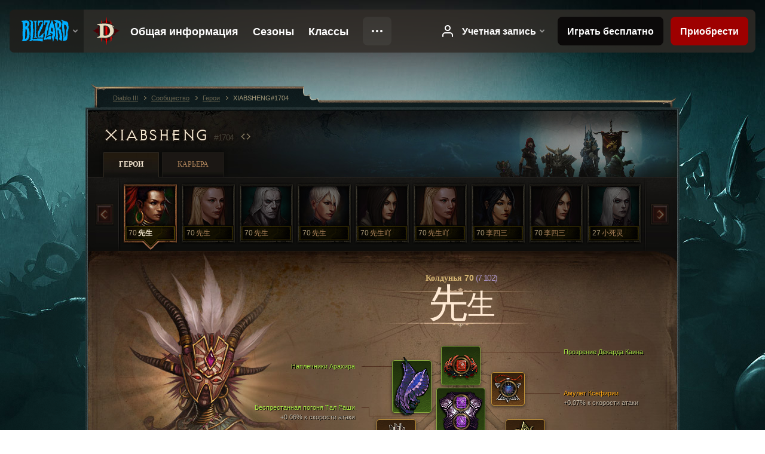

--- FILE ---
content_type: text/html;charset=UTF-8
request_url: https://kr.diablo3.blizzard.com/ru-ru/profile/XIABSHENG-1704/hero/95722017
body_size: 13981
content:
<!DOCTYPE html>
<html xmlns="http://www.w3.org/1999/xhtml" xml:lang="ru-ru" lang="ru-ru">
<head xmlns:og="http://ogp.me/ns#" xmlns:fb="http://ogp.me/ns/fb#">
<script type="text/javascript">
//<![CDATA[
var BlzCookieConsent = {
host: "blizzard.com",
onetrustScriptUrl: "https://cdn.cookielaw.org/scripttemplates/otSDKStub.js",
onetrustDomainScript: "22011b0f-2c46-49a3-a7bf-5f98a4d4da65",
cookieInfoUrlPattern: "/cookies/?$"
}
//]]>
</script>
<script type="text/javascript" src="/static/js/libs/cookie-consent-filter-compat.js?v=58-137" defer></script>
<script>
//<![CDATA[
var dataLayer = dataLayer|| [];
dataLayer.push({
"authenticated": "0" });
(function(w,d,s,l,i){w[l]=w[l]||[];w[l].push({"gtm.start":new Date().getTime(),event:"gtm.js"});var f=d.getElementsByTagName(s)[0], j=d.createElement(s),dl=l!="dataLayer"?"&amp;l="+l:"";j.async=true;j.src=
"//www.googletagmanager.com/gtm.js?id="+i+dl;f.parentNode.insertBefore(j,f);})
(window,document,"script","dataLayer","GTM-TVHPB9J");
//]]>
</script>
<meta http-equiv="imagetoolbar" content="false" />
<meta http-equiv="X-UA-Compatible" content="IE=edge,chrome=1" />
<title>XIABSHENG#1704 - Сообщество - Diablo III</title>
<link rel="icon" href="/static/images/icons/favicon.ico?v=58-137" type="image/x-icon" />
<link rel="shortcut icon" href="/static/images/icons/favicon.ico?v=58-137" type="image/x-icon" />
<link rel="stylesheet" type="text/css" media="all" href="/static/local-common/css/common-game-site.min.css?v=58-137" />
<link rel="stylesheet" type="text/css" media="all" href="/static/css/legal/ratings.css?v=58-137" />
<link rel="stylesheet" type="text/css" media="all" href="/static/css/d3.css?v=137" />
<link rel="stylesheet" type="text/css" media="all" href="/static/css/tooltips.css?v=137" />
<link rel="stylesheet" type="text/css" media="all" href="/static/css/profile/shared.css?v=58-137" />
<link rel="stylesheet" type="text/css" media="all" href="/static/css/profile/hero.css?v=58-137" />
<link rel="stylesheet" type="text/css" media="all" href="/static/css/tool/gear-calculator/hero-slots.css?v=58-137" />
<!--[if IE 6]> <link rel="stylesheet" type="text/css" media="all" href="/static/css/tooltips-ie6.css?v=137" />
<![endif]-->
<script type="text/javascript" src="/static/local-common/js/third-party.js?v=58-137"></script>
<script type="text/javascript" src="/static/local-common/js/common-game-site.min.js?v=58-137"></script>
<meta name="twitter:card" content="summary" />
<meta name="twitter:title" content="XIABSHENG#1704 - Сообщество - Diablo III" />
<meta name="twitter:description" content="witch-doctor 70-го уровня" />
<meta name="twitter:image:src" content="https://assets.diablo3.blizzard.com/d3/icons/portraits/100/witchdoctor_female.png" />
<!--[if IE 6]> <script type="text/javascript">
//<![CDATA[
try { document.execCommand('BackgroundImageCache', false, true) } catch(e) {}
//]]>
</script>
<![endif]-->
<script type="text/javascript">
//<![CDATA[
var Core = Core || {},
Login = Login || {};
Core.staticUrl = '/static';
Core.sharedStaticUrl = '/static/local-common';
Core.baseUrl = '/ru-ru';
Core.projectUrl = '';
Core.cdnUrl = 'https://blzmedia-a.akamaihd.net';
Core.supportUrl = 'http://kr.battle.net/support/';
Core.secureSupportUrl = 'https://kr.battle.net/support/';
Core.project = 'd3';
Core.locale = 'ru-ru';
Core.language = 'ru';
Core.region = 'kr';
Core.shortDateFormat = 'dd/MM/yyyy';
Core.dateTimeFormat = 'dd/MM/yyyy HH:mm';
Core.loggedIn = false;
Core.userAgent = 'web';
Login.embeddedUrl = 'https://kr.battle.net/login/login.frag';
var Flash = Flash || {};
Flash.videoPlayer = 'https://blzmedia-a.akamaihd.net/global-video-player/themes/d3/video-player.swf';
Flash.videoBase = 'https://blzmedia-a.akamaihd.net/d3/media/videos';
Flash.ratingImage = 'https://blzmedia-a.akamaihd.net/global-video-player/ratings/d3/ru-ru.jpg';
Flash.expressInstall = 'https://blzmedia-a.akamaihd.net/global-video-player/expressInstall.swf';
Flash.videoBase = 'https://assets.diablo3.blizzard.com/d3/media/videos';
//]]>
</script>
<meta property="fb:app_id" content="155068716934" />
<meta property="og:site_name" content="Diablo III" />
<meta property="og:locale" content="ru_RU" />
<meta property="og:type" content="website" />
<meta property="og:url" content="https://kr.diablo3.blizzard.com/ru-ru/profile/XIABSHENG-1704/hero/95852693" />
<meta property="og:image" content="https://assets.diablo3.blizzard.com/d3/icons/portraits/100/witchdoctor_female.png" />
<meta property="og:image" content="https://blzmedia-a.akamaihd.net/battle.net/logos/og-d3.png" />
<meta property="og:image" content="https://blzmedia-a.akamaihd.net/battle.net/logos/og-blizzard.png" />
<meta property="og:title" content="先生" />
<meta property="og:description" content="witch-doctor 70-го уровня" />
<link rel="canonical" href="https://kr.diablo3.blizzard.com/ru-ru/profile/XIABSHENG-1704/hero/95852693" />
<meta property="d3-cloud-provider" content="aws" />
<meta property="d3-app-name" content="d3-site-prod-kr" />
<meta property="d3-app-version" content="9.5.0" />
</head>
<body class="ru-ru profile profile-hero" itemscope="itemscope" itemtype="http://schema.org/WebPage" data-legal-country="US">
<noscript><iframe src="https://www.googletagmanager.com/ns.html?id=GTM-TVHPB9J"
height="0" width="0" style="display:none;visibility:hidden"></iframe></noscript>
<blz-nav
locale="ru-ru"
content="d3"
link-prefix="https://diablo3.blizzard.com/"
hidden
>
<script async src="https://navbar.blizzard.com/static/v1/nav.js"></script>
</blz-nav>
<div class="bg-wrapper">
<div class="wrapper">
<div id="main-content"></div>
<div class="body" itemscope="itemscope" itemtype="http://schema.org/WebPageElement">
<div class="body-top">
<div class="body-bot">



	<div class="profile-wrapper">
		<div class="profile-head">
			<a href="/ru-ru/profile/XIABSHENG-1704/">


	<h2 class="header-2" >					XIABSHENG
					<span class="battleTag">#1704</span>
					<span class="clan"></span>
</h2>
			</a>
	<span class="clear"><!-- --></span>
		</div>



	<ul class="tab-menu ">
				<li class="menu-heroes ">
					<a href="/ru-ru/profile/XIABSHENG-1704/hero/95852693"
					
					 class="tab-active">
					<span>Герои</span>
					</a>
				</li>
				<li class="menu-career ">
					<a href="/ru-ru/profile/XIABSHENG-1704/career"
					
					>
					<span>Карьера</span>
					</a>
				</li>
	</ul>

		<script type="text/javascript">
		//<![CDATA[
				$(function() {
					Profile.baseUrl = '/ru-ru/profile/XIABSHENG-1704/';
					Profile.lastHero = 95852693;
					Profile.heroes = [
							{ id: 95852693, name: '先生', level: 70, 'class': 'witch-doctor', historyType: 'hero' },
							{ id: 95619600, name: '先生', level: 70, 'class': 'crusader', historyType: 'hero' },
							{ id: 95405695, name: '先生', level: 70, 'class': 'necromancer', historyType: 'hero' },
							{ id: 95447585, name: '先生', level: 70, 'class': 'monk', historyType: 'hero' },
							{ id: 95637280, name: '先生吖', level: 70, 'class': 'demon-hunter', historyType: 'hero' },
							{ id: 97500335, name: '先生吖', level: 70, 'class': 'crusader', historyType: 'hero' },
							{ id: 94662539, name: '李四三', level: 70, 'class': 'wizard', historyType: 'hero' },
							{ id: 97501553, name: '李四三', level: 70, 'class': 'demon-hunter', historyType: 'hero' },
							{ id: 97499508, name: '小死灵', level: 27, 'class': 'necromancer', historyType: 'hero' }
					];


						Profile.suppressAjaxLoad = true;

						if (window.history.pushState) {
							var activeHero = Profile.getHero(95852693);
							window.history.replaceState(activeHero, activeHero.name, activeHero.id);
						}
						Profile.bindHistory();
				});
		//]]>
		</script>


		<div class="profile-body" id="profile-body">


	<div class="witch-doctor-female">
		<div class="profile-selector MediaCarousel MediaCarousel--heroes" id="heroes">
			<span class="MediaCarousel-page MediaCarousel-page--right MediaCarousel-page--end"><span></span></span>
			<span class="MediaCarousel-page MediaCarousel-page--left MediaCarousel-page--end"><span></span></span>
			<div class="MediaCarousel-scrollWrap">
				<ul class="hero-tabs MediaCarousel-scroll">


						<li class="MediaCarousel-thumb">
							<a class="hero-tab witch-doctor-female active" href="95852693" data-tooltip="#hero-tab-tooltip-0">
								<span class="hero-portrait">
								</span>
								<span class="level">70</span>
								<span class="name">先生</span>
							</a>



	<div id="hero-tab-tooltip-0" style="display:none">
		<div class="hero-tab-tooltip profile-tooltip">
			


	<h2 class="subheader-2" >先生</h2>

			<p >
				female <strong>70</strong>
			</p>
		</div>
	</div>
						</li>


						<li class="MediaCarousel-thumb">
							<a class="hero-tab crusader-female " href="95619600" data-tooltip="#hero-tab-tooltip-1">
								<span class="hero-portrait">
								</span>
								<span class="level">70</span>
								<span class="name">先生</span>
							</a>



	<div id="hero-tab-tooltip-1" style="display:none">
		<div class="hero-tab-tooltip profile-tooltip">
			


	<h2 class="subheader-2" >先生</h2>

			<p >
				female <strong>70</strong>
			</p>
		</div>
	</div>
						</li>


						<li class="MediaCarousel-thumb">
							<a class="hero-tab necromancer-male " href="95405695" data-tooltip="#hero-tab-tooltip-2">
								<span class="hero-portrait">
								</span>
								<span class="level">70</span>
								<span class="name">先生</span>
							</a>



	<div id="hero-tab-tooltip-2" style="display:none">
		<div class="hero-tab-tooltip profile-tooltip">
			


	<h2 class="subheader-2" >先生</h2>

			<p >
				male <strong>70</strong>
			</p>
		</div>
	</div>
						</li>


						<li class="MediaCarousel-thumb">
							<a class="hero-tab monk-female " href="95447585" data-tooltip="#hero-tab-tooltip-3">
								<span class="hero-portrait">
								</span>
								<span class="level">70</span>
								<span class="name">先生</span>
							</a>



	<div id="hero-tab-tooltip-3" style="display:none">
		<div class="hero-tab-tooltip profile-tooltip">
			


	<h2 class="subheader-2" >先生</h2>

			<p >
				female <strong>70</strong>
			</p>
		</div>
	</div>
						</li>


						<li class="MediaCarousel-thumb">
							<a class="hero-tab demon-hunter-female " href="95637280" data-tooltip="#hero-tab-tooltip-4">
								<span class="hero-portrait">
								</span>
								<span class="level">70</span>
								<span class="name">先生吖</span>
							</a>



	<div id="hero-tab-tooltip-4" style="display:none">
		<div class="hero-tab-tooltip profile-tooltip">
			


	<h2 class="subheader-2" >先生吖</h2>

			<p >
				female <strong>70</strong>
			</p>
		</div>
	</div>
						</li>


						<li class="MediaCarousel-thumb">
							<a class="hero-tab crusader-female " href="97500335" data-tooltip="#hero-tab-tooltip-5">
								<span class="hero-portrait">
								</span>
								<span class="level">70</span>
								<span class="name">先生吖</span>
							</a>



	<div id="hero-tab-tooltip-5" style="display:none">
		<div class="hero-tab-tooltip profile-tooltip">
			


	<h2 class="subheader-2" >先生吖</h2>

			<p >
				female <strong>70</strong>
			</p>
		</div>
	</div>
						</li>


						<li class="MediaCarousel-thumb">
							<a class="hero-tab wizard-female " href="94662539" data-tooltip="#hero-tab-tooltip-6">
								<span class="hero-portrait">
								</span>
								<span class="level">70</span>
								<span class="name">李四三</span>
							</a>



	<div id="hero-tab-tooltip-6" style="display:none">
		<div class="hero-tab-tooltip profile-tooltip">
			


	<h2 class="subheader-2" >李四三</h2>

			<p >
				female <strong>70</strong>
			</p>
		</div>
	</div>
						</li>


						<li class="MediaCarousel-thumb">
							<a class="hero-tab demon-hunter-female " href="97501553" data-tooltip="#hero-tab-tooltip-7">
								<span class="hero-portrait">
								</span>
								<span class="level">70</span>
								<span class="name">李四三</span>
							</a>



	<div id="hero-tab-tooltip-7" style="display:none">
		<div class="hero-tab-tooltip profile-tooltip">
			


	<h2 class="subheader-2" >李四三</h2>

			<p >
				female <strong>70</strong>
			</p>
		</div>
	</div>
						</li>


						<li class="MediaCarousel-thumb">
							<a class="hero-tab necromancer-female " href="97499508" data-tooltip="#hero-tab-tooltip-8">
								<span class="hero-portrait">
								</span>
								<span class="level">27</span>
								<span class="name">小死灵</span>
							</a>



	<div id="hero-tab-tooltip-8" style="display:none">
		<div class="hero-tab-tooltip profile-tooltip">
			


	<h2 class="subheader-2" >小死灵</h2>

			<p >
				female <strong>27</strong>
			</p>
		</div>
	</div>
						</li>
				</ul>
			</div>
		</div>

		<div class="profile-sheet">




	<h2 class="class" >				<a href="/ru-ru/class/witch-doctor/">

					<span>Колдунья <strong>70<span class="paragon-level">(7 102)</span></strong></span>

				</a>
</h2>

			

	<h2 class="header-2 name" >先生</h2>


			<div class="paperdoll" id="paperdoll">

		<div class="weapon-flourish main-hand-flourish elemental-holy"></div>

	<ul class="gear-slots">
	<li class="slot-head">

				<a class="slot-link" href="/ru-ru/artisan/blacksmith/recipe/cains-insight" data-d3tooltip="item-profile/865726844~95852693~cains-insight~P66_Unique_Helm_012">
				<span class="d3-icon d3-icon-item d3-icon-item-green">
					<span class="icon-item-gradient">
						<span class="icon-item-inner"></span>
					</span>
				</span>

					<span class="image">
					<img src="https://assets.diablo3.blizzard.com/d3/icons/items/large/p66_unique_helm_012_witchdoctor_male.png" alt="" />
				</span>

		<span class="sockets-wrapper">
			<span class="sockets-align">
					<span class="socket">
						<img class="gem" src="https://assets.diablo3.blizzard.com/d3/icons/items/small/x1_ruby_10_demonhunter_male.png" />
					</span><br />
			</span>
		</span>
				</a>



	</li>
	<li class="slot-torso">

				<a class="slot-link" href="/ru-ru/item/tal-rashas-relentless-pursuit-Unique_Chest_014_x1" data-d3tooltip="item-profile/865726844~95852693~tal-rashas-relentless-pursuit~Unique_Chest_014_x1">
				<span class="d3-icon d3-icon-item d3-icon-item-green">
					<span class="icon-item-gradient">
						<span class="icon-item-inner"></span>
					</span>
				</span>

					<span class="image">
					<img src="https://assets.diablo3.blizzard.com/d3/icons/items/large/unique_chest_014_x1_witchdoctor_male.png" alt="" />
				</span>

		<span class="sockets-wrapper">
			<span class="sockets-align">
					<span class="socket">
						<img class="gem" src="https://assets.diablo3.blizzard.com/d3/icons/items/small/x1_amethyst_10_demonhunter_male.png" />
					</span><br />
					<span class="socket">
						<img class="gem" src="https://assets.diablo3.blizzard.com/d3/icons/items/small/x1_amethyst_10_demonhunter_male.png" />
					</span><br />
					<span class="socket">
						<img class="gem" src="https://assets.diablo3.blizzard.com/d3/icons/items/small/x1_amethyst_10_demonhunter_male.png" />
					</span><br />
			</span>
		</span>
				</a>



	</li>
	<li class="slot-feet">

				<a class="slot-link" href="/ru-ru/item/arachyrs-stride-Unique_Boots_Set_02_p3" data-d3tooltip="item-profile/865726844~95852693~arachyrs-stride~Unique_Boots_Set_02_p3">
				<span class="d3-icon d3-icon-item d3-icon-item-green">
					<span class="icon-item-gradient">
						<span class="icon-item-inner"></span>
					</span>
				</span>

					<span class="image">
					<img src="https://assets.diablo3.blizzard.com/d3/icons/items/large/unique_boots_set_02_p3_witchdoctor_male.png" alt="" />
				</span>

				</a>



	</li>
	<li class="slot-hands">

				<a class="slot-link" href="/ru-ru/item/tasker-and-theo-Unique_Gloves_003_x1" data-d3tooltip="item-profile/865726844~95852693~tasker-and-theo~Unique_Gloves_003_x1">
				<span class="d3-icon d3-icon-item d3-icon-item-orange">
					<span class="icon-item-gradient">
						<span class="icon-item-inner"></span>
					</span>
				</span>

					<span class="image">
					<img src="https://assets.diablo3.blizzard.com/d3/icons/items/large/unique_gloves_003_x1_witchdoctor_male.png" alt="" />
				</span>

				</a>



	</li>
	<li class="slot-shoulders">

				<a class="slot-link" href="/ru-ru/item/arachyrs-mantle-Unique_Shoulder_Set_02_p3" data-d3tooltip="item-profile/865726844~95852693~arachyrs-mantle~Unique_Shoulder_Set_02_p3">
				<span class="d3-icon d3-icon-item d3-icon-item-green">
					<span class="icon-item-gradient">
						<span class="icon-item-inner"></span>
					</span>
				</span>

					<span class="image">
					<img src="https://assets.diablo3.blizzard.com/d3/icons/items/large/unique_shoulder_set_02_p3_witchdoctor_male.png" alt="" />
				</span>

				</a>



	</li>
	<li class="slot-legs">

				<a class="slot-link" href="/ru-ru/artisan/blacksmith/recipe/cains-habit" data-d3tooltip="item-profile/865726844~95852693~cains-habit~P66_Unique_Pants_010">
				<span class="d3-icon d3-icon-item d3-icon-item-green">
					<span class="icon-item-gradient">
						<span class="icon-item-inner"></span>
					</span>
				</span>

					<span class="image">
					<img src="https://assets.diablo3.blizzard.com/d3/icons/items/large/p66_unique_pants_010_witchdoctor_male.png" alt="" />
				</span>

				</a>



	</li>
	<li class="slot-bracers">

				<a class="slot-link" href="/ru-ru/item/lacuni-prowlers-Unique_Bracer_005_x1" data-d3tooltip="item-profile/865726844~95852693~lacuni-prowlers~Unique_Bracer_005_x1">
				<span class="d3-icon d3-icon-item d3-icon-item-orange">
					<span class="icon-item-gradient">
						<span class="icon-item-inner"></span>
					</span>
				</span>

					<span class="image">
					<img src="https://assets.diablo3.blizzard.com/d3/icons/items/large/unique_bracer_005_x1_witchdoctor_male.png" alt="" />
				</span>

				</a>



	</li>
	<li class="slot-mainHand">

				<a class="slot-link" href="/ru-ru/item/ingeom-Unique_Sword_1H_113_x1" data-d3tooltip="item-profile/865726844~95852693~ingeom~Unique_Sword_1H_113_x1">
				<span class="d3-icon d3-icon-item d3-icon-item-orange">
					<span class="icon-item-gradient">
						<span class="icon-item-inner"></span>
					</span>
				</span>

					<span class="image">
					<img src="https://assets.diablo3.blizzard.com/d3/icons/items/large/unique_sword_1h_113_x1_witchdoctor_male.png" alt="" />
				</span>

				</a>



	</li>
	<li class="slot-offHand">

				<a class="slot-link" href="/ru-ru/item/shukranis-triumph-P72_Unique_Mojo_102" data-d3tooltip="item-profile/865726844~95852693~shukranis-triumph~P72_Unique_Mojo_102">
				<span class="d3-icon d3-icon-item d3-icon-item-orange">
					<span class="icon-item-gradient">
						<span class="icon-item-inner"></span>
					</span>
				</span>

					<span class="image">
					<img src="https://assets.diablo3.blizzard.com/d3/icons/items/large/p72_unique_mojo_102_witchdoctor_male.png" alt="" />
				</span>

				</a>



	</li>
	<li class="slot-waist">

				<a class="slot-link" href="/ru-ru/item/the-witching-hour-Unique_Belt_009_x1" data-d3tooltip="item-profile/865726844~95852693~the-witching-hour~Unique_Belt_009_x1">
				<span class="d3-icon d3-icon-item d3-icon-item-orange">
					<span class="icon-item-gradient">
						<span class="icon-item-inner"></span>
					</span>
				</span>

					<span class="image">
					<img src="https://assets.diablo3.blizzard.com/d3/icons/items/large/unique_belt_009_x1_witchdoctor_male.png" alt="" />
				</span>

				</a>



	</li>
	<li class="slot-rightFinger">

				<a class="slot-link" href="/ru-ru/item/obsidian-ring-of-the-zodiac-Unique_Ring_023_p2" data-d3tooltip="item-profile/865726844~95852693~obsidian-ring-of-the-zodiac~Unique_Ring_023_p2">
				<span class="d3-icon d3-icon-item d3-icon-item-orange">
					<span class="icon-item-gradient">
						<span class="icon-item-inner"></span>
					</span>
				</span>

					<span class="image">
					<img src="https://assets.diablo3.blizzard.com/d3/icons/items/large/unique_ring_023_p2_witchdoctor_male.png" alt="" />
				</span>

		<span class="sockets-wrapper">
			<span class="sockets-align">
					<span class="socket">
						<img class="gem" src="https://assets.diablo3.blizzard.com/d3/icons/items/small/unique_gem_019_x1_demonhunter_male.png" />
					</span><br />
			</span>
		</span>
				</a>



	</li>
	<li class="slot-leftFinger">

				<a class="slot-link" href="/ru-ru/item/the-short-mans-finger-P61_Unique_Ring_01" data-d3tooltip="item-profile/865726844~95852693~the-short-mans-finger~P61_Unique_Ring_01">
				<span class="d3-icon d3-icon-item d3-icon-item-orange">
					<span class="icon-item-gradient">
						<span class="icon-item-inner"></span>
					</span>
				</span>

					<span class="image">
					<img src="https://assets.diablo3.blizzard.com/d3/icons/items/large/p61_unique_ring_01_witchdoctor_male.png" alt="" />
				</span>

		<span class="sockets-wrapper">
			<span class="sockets-align">
					<span class="socket">
						<img class="gem" src="https://assets.diablo3.blizzard.com/d3/icons/items/small/unique_gem_014_x1_demonhunter_male.png" />
					</span><br />
			</span>
		</span>
				</a>



	</li>
	<li class="slot-neck">

				<a class="slot-link" href="/ru-ru/item/xephirian-amulet-Unique_Amulet_004_x1" data-d3tooltip="item-profile/865726844~95852693~xephirian-amulet~Unique_Amulet_004_x1">
				<span class="d3-icon d3-icon-item d3-icon-item-orange">
					<span class="icon-item-gradient">
						<span class="icon-item-inner"></span>
					</span>
				</span>

					<span class="image">
					<img src="https://assets.diablo3.blizzard.com/d3/icons/items/large/unique_amulet_004_x1_witchdoctor_male.png" alt="" />
				</span>

		<span class="sockets-wrapper">
			<span class="sockets-align">
					<span class="socket">
						<img class="gem" src="https://assets.diablo3.blizzard.com/d3/icons/items/small/unique_gem_016_x1_demonhunter_male.png" />
					</span><br />
			</span>
		</span>
				</a>



	</li>

	</ul>

	<ul class="gear-labels" id="gear-labels">


		<li class="gear-label slot-head">
				<a href="/ru-ru/artisan/blacksmith/recipe/cains-insight"
				   data-d3tooltip="item-profile/865726844~95852693~cains-insight~P66_Unique_Helm_012"
				   class="label-link d3-color-green">
						<span class="item-name">Прозрение Декарда Каина</span>
						<span class="bonus-value bonus-77 long-bonus"
							 style="display:none">
						143 ед. опыта при убийстве монстров.
						</span>
						<span class="bonus-value bonus-392 long-bonus"
							 style="display:none">
						Гнезда (0)
						</span>
						<span class="bonus-value bonus-34 long-bonus"
							 style="display:none">
						565 ед. брони
						</span>
						<span class="bonus-value bonus-50 long-bonus"
							 style="display:none">
						35% золота при убийстве монстров
						</span>
						<span class="bonus-value bonus-96 long-bonus"
							 style="display:none">
						+94 к сопротивлению всем стихиям
						</span>
						<span class="bonus-value bonus-1210 long-bonus"
							 style="display:none">
						713 к интеллекту
						</span>
						<span class="bonus-value bonus-78 long-bonus"
							 style="display:none">
						Value*100% дополнительного опыта (+Value*10% на 70-м уровне)
						</span>
				</a>


		</li>


		<li class="gear-label slot-torso">
				<a href="/ru-ru/item/tal-rashas-relentless-pursuit-Unique_Chest_014_x1"
				   data-d3tooltip="item-profile/865726844~95852693~tal-rashas-relentless-pursuit~Unique_Chest_014_x1"
				   class="label-link d3-color-green">
						<span class="item-name">Беспрестанная погоня Тал Раши</span>
						<span class="bonus-value bonus-203 long-bonus"
							>
						+0.06% к скорости атаки
						</span>
						<span class="bonus-value bonus-392 long-bonus"
							 style="display:none">
						Гнезда (0)
						</span>
						<span class="bonus-value bonus-34 long-bonus"
							 style="display:none">
						563 ед. брони
						</span>
						<span class="bonus-value bonus-1211 long-bonus"
							 style="display:none">
						1,269 к живучести
						</span>
						<span class="bonus-value bonus-1210 long-bonus"
							 style="display:none">
						500 к интеллекту
						</span>
				</a>


		</li>


		<li class="gear-label slot-feet">
				<a href="/ru-ru/item/arachyrs-stride-Unique_Boots_Set_02_p3"
				   data-d3tooltip="item-profile/865726844~95852693~arachyrs-stride~Unique_Boots_Set_02_p3"
				   class="label-link d3-color-green">
						<span class="item-name">Поступь Арахира</span>
						<span class="bonus-value bonus-77 long-bonus"
							 style="display:none">
						170 ед. опыта при убийстве монстров.
						</span>
						<span class="bonus-value bonus-339 long-bonus"
							 style="display:none">
						2,617 к показателю эффекта шипов
						</span>
						<span class="bonus-value bonus-96 long-bonus"
							 style="display:none">
						+93 к сопротивлению всем стихиям
						</span>
						<span class="bonus-value bonus-1211 long-bonus"
							 style="display:none">
						478 к живучести
						</span>
						<span class="bonus-value bonus-1210 long-bonus"
							 style="display:none">
						419 к интеллекту
						</span>
				</a>


		</li>


		<li class="gear-label slot-hands">
				<a href="/ru-ru/item/tasker-and-theo-Unique_Gloves_003_x1"
				   data-d3tooltip="item-profile/865726844~95852693~tasker-and-theo~Unique_Gloves_003_x1"
				   class="label-link d3-color-orange">
						<span class="item-name">Таскер и Тео</span>
						<span class="bonus-value bonus-77 long-bonus"
							 style="display:none">
						260 ед. опыта при убийстве монстров.
						</span>
						<span class="bonus-value bonus-203 long-bonus"
							>
						+0.07% к скорости атаки
						</span>
						<span class="bonus-value bonus-1209 long-bonus"
							 style="display:none">
						1,000 к ловкости
						</span>
						<span class="bonus-value bonus-1211 long-bonus"
							 style="display:none">
						1,000 к живучести
						</span>
						<span class="bonus-value bonus-1355 long-bonus"
							 style="display:none">
						Вероятность нанести 0.2% урона по области при попадании.
						</span>
				</a>


		</li>


		<li class="gear-label slot-shoulders">
				<a href="/ru-ru/item/arachyrs-mantle-Unique_Shoulder_Set_02_p3"
				   data-d3tooltip="item-profile/865726844~95852693~arachyrs-mantle~Unique_Shoulder_Set_02_p3"
				   class="label-link d3-color-green">
						<span class="item-name">Наплечники Арахира</span>
						<span class="bonus-value bonus-77 long-bonus"
							 style="display:none">
						253 ед. опыта при убийстве монстров.
						</span>
						<span class="bonus-value bonus-740 long-bonus"
							 style="display:none">
						Уменьшает затраты всех ресурсов на 7%.
						</span>
						<span class="bonus-value bonus-96 long-bonus"
							 style="display:none">
						+119 к сопротивлению всем стихиям
						</span>
						<span class="bonus-value bonus-1076 long-bonus"
							 style="display:none">
						Увеличивает радиус автоматического поднятия золота и сфер здоровья на 1 м.
						</span>
						<span class="bonus-value bonus-1210 long-bonus"
							 style="display:none">
						606 к интеллекту
						</span>
				</a>


		</li>


		<li class="gear-label slot-legs">
				<a href="/ru-ru/artisan/blacksmith/recipe/cains-habit"
				   data-d3tooltip="item-profile/865726844~95852693~cains-habit~P66_Unique_Pants_010"
				   class="label-link d3-color-green">
						<span class="item-name">Облачение Декарда Каина</span>
						<span class="bonus-value bonus-50 long-bonus"
							 style="display:none">
						33% золота при убийстве монстров
						</span>
						<span class="bonus-value bonus-96 long-bonus"
							 style="display:none">
						+100 к сопротивлению всем стихиям
						</span>
						<span class="bonus-value bonus-1211 long-bonus"
							 style="display:none">
						450 к живучести
						</span>
						<span class="bonus-value bonus-1076 long-bonus"
							 style="display:none">
						Увеличивает радиус автоматического поднятия золота и сфер здоровья на 1 м.
						</span>
						<span class="bonus-value bonus-1210 long-bonus"
							 style="display:none">
						498 к интеллекту
						</span>
				</a>


		</li>


		<li class="gear-label slot-bracers">
				<a href="/ru-ru/item/lacuni-prowlers-Unique_Bracer_005_x1"
				   data-d3tooltip="item-profile/865726844~95852693~lacuni-prowlers~Unique_Bracer_005_x1"
				   class="label-link d3-color-orange">
						<span class="item-name">Лакуни-расхитители</span>
						<span class="bonus-value bonus-203 long-bonus"
							>
						+0.07% к скорости атаки
						</span>
						<span class="bonus-value bonus-50 long-bonus"
							 style="display:none">
						35% золота при убийстве монстров
						</span>
						<span class="bonus-value bonus-244 long-bonus"
							 style="display:none">
						20% к урону от огня
						</span>
						<span class="bonus-value bonus-171 long-bonus"
							 style="display:none">
						12% к скорости передвижения
						</span>
						<span class="bonus-value bonus-96 long-bonus"
							 style="display:none">
						+130 к сопротивлению всем стихиям
						</span>
						<span class="bonus-value bonus-1211 long-bonus"
							 style="display:none">
						650 к живучести
						</span>
				</a>


		</li>


		<li class="gear-label slot-mainHand">
				<a href="/ru-ru/item/ingeom-Unique_Sword_1H_113_x1"
				   data-d3tooltip="item-profile/865726844~95852693~ingeom~Unique_Sword_1H_113_x1"
				   class="label-link d3-color-orange">
						<span class="item-name">Ин-Гиом</span>
						<span class="weapon-dps">
						3 345,0 Ур./сек
					</span>
						<span class="bonus-value bonus-353 long-bonus"
							 style="display:none">
						Восполняет 11,590 ед. здоровья при убийстве
						</span>
						<span class="bonus-value bonus-1209 long-bonus"
							 style="display:none">
						1,000 к ловкости
						</span>
						<span class="bonus-value bonus-231 long-bonus"
							 style="display:none">
						+1,560-1,940 ед. урона от сил Света
						</span>
						<span class="bonus-value bonus-241 long-bonus"
							 style="display:none">
						10% к урону
						</span>
						<span class="bonus-value bonus-195 long-bonus"
							 style="display:none">
						+0.07% к скорости атаки
						</span>
				</a>


		</li>


		<li class="gear-label slot-offHand">
				<a href="/ru-ru/item/shukranis-triumph-P72_Unique_Mojo_102"
				   data-d3tooltip="item-profile/865726844~95852693~shukranis-triumph~P72_Unique_Mojo_102"
				   class="label-link d3-color-orange">
						<span class="item-name">Триумф Шукрани</span>
						<span class="bonus-value bonus-339 long-bonus"
							 style="display:none">
						2,777 к показателю эффекта шипов
						</span>
						<span class="bonus-value bonus-135 long-bonus"
							 style="display:none">
						15% здоровья
						</span>
						<span class="bonus-value bonus-1211 long-bonus"
							 style="display:none">
						719 к живучести
						</span>
						<span class="bonus-value bonus-253 long-bonus"
							 style="display:none">
						0.09*1001+% к вероятности критического удара
						</span>
						<span class="bonus-value bonus-1210 long-bonus"
							 style="display:none">
						713 к интеллекту
						</span>
				</a>


		</li>


		<li class="gear-label slot-waist">
				<a href="/ru-ru/item/the-witching-hour-Unique_Belt_009_x1"
				   data-d3tooltip="item-profile/865726844~95852693~the-witching-hour~Unique_Belt_009_x1"
				   class="label-link d3-color-orange">
						<span class="item-name">Колдовской час</span>
						<span class="bonus-value bonus-203 long-bonus"
							>
						+0.07% к скорости атаки
						</span>
						<span class="bonus-value bonus-50 long-bonus"
							 style="display:none">
						35% золота при убийстве монстров
						</span>
						<span class="bonus-value bonus-1211 long-bonus"
							 style="display:none">
						650 к живучести
						</span>
						<span class="bonus-value bonus-258 long-bonus"
							 style="display:none">
						+50% к критическому урону
						</span>
				</a>


		</li>


		<li class="gear-label slot-rightFinger">
				<a href="/ru-ru/item/obsidian-ring-of-the-zodiac-Unique_Ring_023_p2"
				   data-d3tooltip="item-profile/865726844~95852693~obsidian-ring-of-the-zodiac~Unique_Ring_023_p2"
				   class="label-link d3-color-orange">
						<span class="item-name">Обсидиановое кольцо зодиака</span>
						<span class="bonus-value bonus-203 long-bonus"
							>
						+0.07% к скорости атаки
						</span>
						<span class="bonus-value bonus-1215 long-bonus"
							 style="display:none">
						Данный предмет не теряет прочности
						</span>
						<span class="bonus-value bonus-392 long-bonus"
							 style="display:none">
						Гнезда (0)
						</span>
						<span class="bonus-value bonus-210 long-bonus"
							 style="display:none">
						Уменьшение времени восстановления всех умений на 8%.
						</span>
						<span class="bonus-value bonus-253 long-bonus"
							 style="display:none">
						0.06*1001+% к вероятности критического удара
						</span>
				</a>


		</li>


		<li class="gear-label slot-leftFinger">
				<a href="/ru-ru/item/the-short-mans-finger-P61_Unique_Ring_01"
				   data-d3tooltip="item-profile/865726844~95852693~the-short-mans-finger~P61_Unique_Ring_01"
				   class="label-link d3-color-orange">
						<span class="item-name">Палец низкорослого человека</span>
						<span class="bonus-value bonus-203 long-bonus"
							>
						+0.07% к скорости атаки
						</span>
						<span class="bonus-value bonus-392 long-bonus"
							 style="display:none">
						Гнезда (0)
						</span>
						<span class="bonus-value bonus-258 long-bonus"
							 style="display:none">
						+50% к критическому урону
						</span>
						<span class="bonus-value bonus-1210 long-bonus"
							 style="display:none">
						650 к интеллекту
						</span>
				</a>


		</li>


		<li class="gear-label slot-neck">
				<a href="/ru-ru/item/xephirian-amulet-Unique_Amulet_004_x1"
				   data-d3tooltip="item-profile/865726844~95852693~xephirian-amulet~Unique_Amulet_004_x1"
				   class="label-link d3-color-orange">
						<span class="item-name">Амулет Ксефирии</span>
						<span class="bonus-value bonus-352 long-bonus"
							 style="display:none">
						Восполняет 23,950 ед. здоровья при ударе
						</span>
						<span class="bonus-value bonus-203 long-bonus"
							>
						+0.07% к скорости атаки
						</span>
						<span class="bonus-value bonus-1209 long-bonus"
							 style="display:none">
						1,000 к ловкости
						</span>
						<span class="bonus-value bonus-392 long-bonus"
							 style="display:none">
						Гнезда (0)
						</span>
						<span class="bonus-value bonus-1129 long-bonus"
							 style="display:none">
						Урон от атак ближнего боя уменьшен на 7%
						</span>
				</a>


		</li>
	</ul>

	<ul class="gear-lines">
				<li class="slot-head"></li>
				<li class="slot-torso"></li>
				<li class="slot-feet"></li>
				<li class="slot-hands"></li>
				<li class="slot-shoulders"></li>
				<li class="slot-legs"></li>
				<li class="slot-bracers"></li>
				<li class="slot-mainHand"></li>
				<li class="slot-offHand"></li>
				<li class="slot-waist"></li>
				<li class="slot-rightFinger"></li>
				<li class="slot-leftFinger"></li>
				<li class="slot-neck"></li>
	</ul>
			</div>


		<div class="gear-bonuses" id="bonuses">
			

	<h3 class="header-3" ><span class="help-icon tip" data-tooltip="#gear-bonuses-tooltip"></span>Бонусы от экипировки</h3>


			<div id="gear-bonuses-tooltip" style="display: none;">
				<div class="profile-tooltip">
					


	<h2 class="subheader-2" >Бонусы от экипировки</h2>

					<p>Здесь выводится список наиболее существенных бонусов от экипировки. Выберите характеристику, чтобы увидеть, какие предметы повышают ее.</p>
				</div>
			</div>

			<ul>
					<li>
						<a href="javascript:;" class="bonus-stat" data-bonus-index="203">
							<span class="bonus-radio active"></span>+0.48% к скорости атаки
						</a>
					</li>
					<li>
						<a href="javascript:;" class="bonus-stat" data-bonus-index="1210">
							<span class="bonus-radio"></span>4,099 к интеллекту
						</a>
					</li>
					<li>
						<a href="javascript:;" class="bonus-stat" data-bonus-index="1211">
							<span class="bonus-radio"></span>5,216 к живучести
						</a>
					</li>
					<li>
						<a href="javascript:;" class="bonus-stat" data-bonus-index="96">
							<span class="bonus-radio"></span>+536 к сопротивлению всем стихиям
						</a>
					</li>
					<li>
						<a href="javascript:;" class="bonus-stat" data-bonus-index="392">
							<span class="bonus-radio"></span>Гнезда (0)
						</a>
					</li>
			</ul>
		</div>

	<span class="clear"><!-- --></span>
		</div>

		<div class="profile-lower">

			<div class="profile-overview" id="overview">


	<div class="page-section skills">
			<div class="section-header ">
				

	<h3 class="header-3" >Умения</h3>


			</div>

		<div class="section-body">
		<a href="/ru-ru/calculator/" class="profile-link">
			Открыть в калькуляторе талантов
			<span class="icon-frame icon-frame-text">
				<span class="icon-16 icon-16-rarrow"></span>
			</span>
		</a>

		<div class="skills-wrapper">

			<ul class="active-skills clear-after">

						<li>
							<div id="active-skill-tooltip-0" style="display:none;">
	<div class="d3-tooltip d3-tooltip-skill">



	<div class="tooltip-head">
		<h3 class="">Пираньи</h3>
	</div>

	<div class="tooltip-body ">




		<span class="d3-icon d3-icon-skill d3-icon-skill-64 " style="background-image: url('https://assets.diablo3.blizzard.com/d3/icons/skills/64/witchdoctor_piranhas.png'); width: 64px; height: 64px;">
			<span class="frame"></span>
		</span>

			<div class="description">
					<p><span class="d3-color-gold">Затраты:</span> <span class="d3-color-green">250</span> ед. маны</p>
<p><span class="d3-color-gold">Время восстановления:</span> <span class="d3-color-green">8</span> сек.</p>

<p>Колдунья создает озеро со смертоносными пираньями, наносящими противникам урон от яда в размере <span class="d3-color-green">400%</span> урона от оружия в течение <span class="d3-color-green">8</span> сек. Укушенные противники получают на <span class="d3-color-green">15%</span> больше урона.</p>
				
					<p class="special">Разложение</p>
				<p class="subtle">Осваивается начиная с <em>61</em>-го уровня</p>
			</div>

	</div>


	<div class="tooltip-extension rune-extension">
	<span class="d3-icon d3-icon-rune d3-icon-rune-large">
		<span class="rune-d"></span>
	</span>
				

	<h3 class="header-3" >Волна увечий</h3>

					<p>Каждое заклинание выпускает кишащую пираньями волну. Пираньи бросаются на противников и наносят им урон в размере <span class="d3-color-green">475%</span> урона от оружия. Пораженные противники получают на <span class="d3-color-green">15%</span> больше урона в течение <span class="d3-color-green">8</span> сек.</p>
				<p class="subtle">Осваивается начиная с <em>67</em>-го уровня</p>
	</div>

	</div>
							</div>

							<a id="active-skill-tooltip-0-link" href="/ru-ru/class/witch-doctor/active/piranhas" data-tooltip="#active-skill-tooltip-0">



		<span class="d3-icon d3-icon-skill d3-icon-skill-42 " style="background-image: url('https://assets.diablo3.blizzard.com/d3/icons/skills/42/witchdoctor_piranhas.png'); width: 42px; height: 42px;">
			<span class="frame"></span>
		</span>
								<span class="skill-name">
									Пираньи
									<span class="rune-name">
										Волна увечий
									</span>
								</span>
							</a>
							<span class="slot slot-primary"></span>

		<script type="text/javascript">
		//<![CDATA[
								$(function() {
									$("#active-skill-tooltip-0-link").data("tooltip-options", {className: "ui-tooltip-d3"});
								});
		//]]>
		</script>
						</li>

						<li>
							<div id="active-skill-tooltip-1" style="display:none;">
	<div class="d3-tooltip d3-tooltip-skill">



	<div class="tooltip-head">
		<h3 class="">Большое страшное вуду</h3>
	</div>

	<div class="tooltip-body ">




		<span class="d3-icon d3-icon-skill d3-icon-skill-64 " style="background-image: url('https://assets.diablo3.blizzard.com/d3/icons/skills/64/witchdoctor_bigbadvoodoo.png'); width: 64px; height: 64px;">
			<span class="frame"></span>
		</span>

			<div class="description">
					<p><span class="d3-color-gold">Время восстановления:</span> <span class="d3-color-green">120</span> сек.</p>

<p>Колдунья призывает фетишей, которые исполняют ритуальный танец, повышающий скорость атаки и передвижения ближайших союзников на <span class="d3-color-green">15%</span> в течение <span class="d3-color-green">20</span> сек.</p>
				
					<p class="special">Вудуизм</p>
				<p class="subtle">Осваивается начиная с <em>25</em>-го уровня</p>
			</div>

	</div>


	<div class="tooltip-extension rune-extension">
	<span class="d3-icon d3-icon-rune d3-icon-rune-large">
		<span class="rune-a"></span>
	</span>
				

	<h3 class="header-3" >Ритуальный танец</h3>

					<p>Ритуал увеличивает урон, наносимый всеми ближайшими союзниками, на <span class="d3-color-green">15%</span>.</p>
				<p class="subtle">Осваивается начиная с <em>44</em>-го уровня</p>
	</div>

	</div>
							</div>

							<a id="active-skill-tooltip-1-link" href="/ru-ru/class/witch-doctor/active/big-bad-voodoo" data-tooltip="#active-skill-tooltip-1">



		<span class="d3-icon d3-icon-skill d3-icon-skill-42 " style="background-image: url('https://assets.diablo3.blizzard.com/d3/icons/skills/42/witchdoctor_bigbadvoodoo.png'); width: 42px; height: 42px;">
			<span class="frame"></span>
		</span>
								<span class="skill-name">
									Большое страшное вуду
									<span class="rune-name">
										Ритуальный танец
									</span>
								</span>
							</a>
							<span class="slot slot-secondary"></span>

		<script type="text/javascript">
		//<![CDATA[
								$(function() {
									$("#active-skill-tooltip-1-link").data("tooltip-options", {className: "ui-tooltip-d3"});
								});
		//]]>
		</script>
						</li>

						<li>
							<div id="active-skill-tooltip-2" style="display:none;">
	<div class="d3-tooltip d3-tooltip-skill">



	<div class="tooltip-head">
		<h3 class="">Поступь духа</h3>
	</div>

	<div class="tooltip-body ">




		<span class="d3-icon d3-icon-skill d3-icon-skill-64 " style="background-image: url('https://assets.diablo3.blizzard.com/d3/icons/skills/64/witchdoctor_spiritwalk.png'); width: 64px; height: 64px;">
			<span class="frame"></span>
		</span>

			<div class="description">
					<p><span class="d3-color-gold">Время восстановления:</span> <span class="d3-color-green">10</span> сек.</p>

<p>Колдунья покидает свое физическое тело и переходит в мир духов на <span class="d3-color-green">2</span> сек. Находясь в ином мире, колдунья может передвигаться беспрепятственно.</p>

<p><span class="d3-color-yellow">Время восстановления этого умения начинается только после окончания действия наложенных им эффектов.</span></p>
				
					<p class="special">Защита</p>
				<p class="subtle">Осваивается начиная с <em>16</em>-го уровня</p>
			</div>

	</div>


	<div class="tooltip-extension rune-extension">
	<span class="d3-icon d3-icon-rune d3-icon-rune-large">
		<span class="rune-b"></span>
	</span>
				

	<h3 class="header-3" >Астральное путешествие</h3>

					<p>Время действия умения «Поступь духа» увеличивается до <span class="d3-color-green">3</span> сек.</p>
				<p class="subtle">Осваивается начиная с <em>23</em>-го уровня</p>
	</div>

	</div>
							</div>

							<a id="active-skill-tooltip-2-link" href="/ru-ru/class/witch-doctor/active/spirit-walk" data-tooltip="#active-skill-tooltip-2">



		<span class="d3-icon d3-icon-skill d3-icon-skill-42 " style="background-image: url('https://assets.diablo3.blizzard.com/d3/icons/skills/42/witchdoctor_spiritwalk.png'); width: 42px; height: 42px;">
			<span class="frame"></span>
		</span>
								<span class="skill-name">
									Поступь духа
									<span class="rune-name">
										Астральное путешествие
									</span>
								</span>
							</a>
							<span class="slot slot-1"></span>

		<script type="text/javascript">
		//<![CDATA[
								$(function() {
									$("#active-skill-tooltip-2-link").data("tooltip-options", {className: "ui-tooltip-d3"});
								});
		//]]>
		</script>
						</li>

						<li>
							<div id="active-skill-tooltip-3" style="display:none;">
	<div class="d3-tooltip d3-tooltip-skill">



	<div class="tooltip-head">
		<h3 class="">Жатва душ</h3>
	</div>

	<div class="tooltip-body ">




		<span class="d3-icon d3-icon-skill d3-icon-skill-64 " style="background-image: url('https://assets.diablo3.blizzard.com/d3/icons/skills/64/witchdoctor_soulharvest.png'); width: 64px; height: 64px;">
			<span class="frame"></span>
		</span>

			<div class="description">
					<p><span class="d3-color-gold">Время восстановления:</span> <span class="d3-color-green">12</span> сек.</p>

<p>Колдунья вытягивает жизненные силы из противников в радиусе <span class="d3-color-green">18</span> м, при этом ее показатель интеллекта повышается на <span class="d3-color-green">3%</span> за каждого противника. Время действия эффекта: <span class="d3-color-green">30</span> сек. Эффект суммируется до <span class="d3-color-green">5</span> раз.</p>
				
					<p class="special">Устрашение</p>
				<p class="subtle">Осваивается начиная с <em>9</em>-го уровня</p>
			</div>

	</div>


	<div class="tooltip-extension rune-extension">
	<span class="d3-icon d3-icon-rune d3-icon-rune-large">
		<span class="rune-c"></span>
	</span>
				

	<h3 class="header-3" >Немощь</h3>

					<p>Увеличивает показатель брони на <span class="d3-color-green">10%</span> за каждого пораженного противника и снижает скорость передвижения пораженных противников на <span class="d3-color-green">80%</span> на <span class="d3-color-green">5</span> сек.</p>
				<p class="subtle">Осваивается начиная с <em>32</em>-го уровня</p>
	</div>

	</div>
							</div>

							<a id="active-skill-tooltip-3-link" href="/ru-ru/class/witch-doctor/active/soul-harvest" data-tooltip="#active-skill-tooltip-3">



		<span class="d3-icon d3-icon-skill d3-icon-skill-42 " style="background-image: url('https://assets.diablo3.blizzard.com/d3/icons/skills/42/witchdoctor_soulharvest.png'); width: 42px; height: 42px;">
			<span class="frame"></span>
		</span>
								<span class="skill-name">
									Жатва душ
									<span class="rune-name">
										Немощь
									</span>
								</span>
							</a>
							<span class="slot slot-2"></span>

		<script type="text/javascript">
		//<![CDATA[
								$(function() {
									$("#active-skill-tooltip-3-link").data("tooltip-options", {className: "ui-tooltip-d3"});
								});
		//]]>
		</script>
						</li>

						<li>
							<div id="active-skill-tooltip-4" style="display:none;">
	<div class="d3-tooltip d3-tooltip-skill">



	<div class="tooltip-head">
		<h3 class="">Трупные пауки</h3>
	</div>

	<div class="tooltip-body ">




		<span class="d3-icon d3-icon-skill d3-icon-skill-64 " style="background-image: url('https://assets.diablo3.blizzard.com/d3/icons/skills/64/witchdoctor_corpsespider.png'); width: 64px; height: 64px;">
			<span class="frame"></span>
		</span>

			<div class="description">
					<p><span class="d3-color-gold">Это базовое заклинание колдуньи. На произнесение такого заклинания не требуется мана.</span></p>

<p>Колдунья бросает кувшин с <span class="d3-color-green">4</span> пауками, которые перед смертью наносят ближайшим противникам физический урон, в совокупности равный <span class="d3-color-green">576%</span> урона от оружия.</p>
				
					<p class="special">Основное</p>
				<p class="subtle">Осваивается начиная с <em>3</em>-го уровня</p>
			</div>

	</div>


	<div class="tooltip-extension rune-extension">
	<span class="d3-icon d3-icon-rune d3-icon-rune-large">
		<span class="rune-d"></span>
	</span>
				

	<h3 class="header-3" >Губительные пауки</h3>

					<p>Колдунья бросает кувшин с губительными пауками, которые наносят ближайшим противникам физический урон, в совокупности равный <span class="d3-color-green">700%</span> урона от оружия.</p>
				<p class="subtle">Осваивается начиная с <em>33</em>-го уровня</p>
	</div>

	</div>
							</div>

							<a id="active-skill-tooltip-4-link" href="/ru-ru/class/witch-doctor/active/corpse-spiders" data-tooltip="#active-skill-tooltip-4">



		<span class="d3-icon d3-icon-skill d3-icon-skill-42 " style="background-image: url('https://assets.diablo3.blizzard.com/d3/icons/skills/42/witchdoctor_corpsespider.png'); width: 42px; height: 42px;">
			<span class="frame"></span>
		</span>
								<span class="skill-name">
									Трупные пауки
									<span class="rune-name">
										Губительные пауки
									</span>
								</span>
							</a>
							<span class="slot slot-3"></span>

		<script type="text/javascript">
		//<![CDATA[
								$(function() {
									$("#active-skill-tooltip-4-link").data("tooltip-options", {className: "ui-tooltip-d3"});
								});
		//]]>
		</script>
						</li>

						<li>
							<div id="active-skill-tooltip-5" style="display:none;">
	<div class="d3-tooltip d3-tooltip-skill">



	<div class="tooltip-head">
		<h3 class="">Мстительный дух</h3>
	</div>

	<div class="tooltip-body ">




		<span class="d3-icon d3-icon-skill d3-icon-skill-64 " style="background-image: url('https://assets.diablo3.blizzard.com/d3/icons/skills/64/witchdoctor_haunt.png'); width: 64px; height: 64px;">
			<span class="frame"></span>
		</span>

			<div class="description">
					<p><span class="d3-color-gold">Затраты:</span> <span class="d3-color-green">50</span> ед. маны</p>

<p>Колдунья вселяет в противника духа, который наносит урон от холода в размере <span class="d3-color-green">4000%</span> урона от оружия в течение <span class="d3-color-green">12</span> сек. Если цель погибает, то дух вселяется в ближайшего противника.</p>

<p><span class="d3-color-yellow">В один момент времени во врага может вселиться только один дух.</span></p>
				
					<p class="special">Вспомогательное</p>
				<p class="subtle">Осваивается начиная с <em>12</em>-го уровня</p>
			</div>

	</div>


	<div class="tooltip-extension rune-extension">
	<span class="d3-icon d3-icon-rune d3-icon-rune-large">
		<span class="rune-c"></span>
	</span>
				

	<h3 class="header-3" >Ядовитый дух</h3>

					<p>Одержимые духом противники получают на <span class="d3-color-green">20%</span> больше урона от атак колдуньи.</p>

<p>Урон от данного умения становится уроном от яда.</p>
				<p class="subtle">Осваивается начиная с <em>48</em>-го уровня</p>
	</div>

	</div>
							</div>

							<a id="active-skill-tooltip-5-link" href="/ru-ru/class/witch-doctor/active/haunt" data-tooltip="#active-skill-tooltip-5">



		<span class="d3-icon d3-icon-skill d3-icon-skill-42 " style="background-image: url('https://assets.diablo3.blizzard.com/d3/icons/skills/42/witchdoctor_haunt.png'); width: 42px; height: 42px;">
			<span class="frame"></span>
		</span>
								<span class="skill-name">
									Мстительный дух
									<span class="rune-name">
										Ядовитый дух
									</span>
								</span>
							</a>
							<span class="slot slot-4"></span>

		<script type="text/javascript">
		//<![CDATA[
								$(function() {
									$("#active-skill-tooltip-5-link").data("tooltip-options", {className: "ui-tooltip-d3"});
								});
		//]]>
		</script>
						</li>
			</ul>
	<span class="clear"><!-- --></span>

			<ul class="passive-skills clear-after">
					<li>
							<a href="/ru-ru/class/witch-doctor/passive/spirit-vessel">
								<span class="passive-icon">
									<img src="https://assets.diablo3.blizzard.com/d3/icons/skills/42/witchdoctor_passive_spiritvessel.png" style="width:32px; height:32px" />
								</span>
								<span class="skill-name">Вместилище духов</span>
							</a>
					</li>
					<li>
							<a href="/ru-ru/class/witch-doctor/passive/grave-injustice">
								<span class="passive-icon">
									<img src="https://assets.diablo3.blizzard.com/d3/icons/skills/42/witchdoctor_passive_graveinjustice.png" style="width:32px; height:32px" />
								</span>
								<span class="skill-name">Несправедливая смерть</span>
							</a>
					</li>
					<li>
							<a href="/ru-ru/class/witch-doctor/passive/creeping-death">
								<span class="passive-icon">
									<img src="https://assets.diablo3.blizzard.com/d3/icons/skills/42/witchdoctor_passive_creepingdeath.png" style="width:32px; height:32px" />
								</span>
								<span class="skill-name">Медленная смерть</span>
							</a>
					</li>
					<li>
							<a href="/ru-ru/class/witch-doctor/passive/jungle-fortitude">
								<span class="passive-icon">
									<img src="https://assets.diablo3.blizzard.com/d3/icons/skills/42/witchdoctor_passive_junglefortitude.png" style="width:32px; height:32px" />
								</span>
								<span class="skill-name">Первобытная стойкость</span>
							</a>
					</li>
			</ul>
	<span class="clear"><!-- --></span>
		</div>
		</div>
	</div>


	<div class="page-section attributes">
			<div class="section-header ">
				

	<h3 class="header-3" >Характеристики</h3>


			</div>

		<div class="section-body">

		<ul class="attributes-core">
			<li>
				<span class="label">Сила</span>
				<span class="value">77</span>
			</li>
			<li>
				<span class="label">Ловкость</span>
				<span class="value">3077</span>
			</li>
			<li>
				<span class="label">Интеллект</span>
				<span class="value">4316</span>
			</li>
			<li>
				<span class="label">Живучесть</span>
				<span class="value">5363</span>
			</li>
			<li class="clear"></li>
		</ul>

		<ul class="attributes-core secondary">
            <li>
                <span class="label">Урон</span>
                <span class="value">396808</span>
            </li>

			<li>
				<span class="label">Стойкость</span>
				<span class="value">57343500</span>
			</li>

            <li>
                <span class="label">Исцеление</span>
                <span class="value">1929500</span>
            </li>

			<li class="clear"></li>
		</ul>

		<ul class="resources">
				<li class="resource">
					<span class="resource-icon resource-mana">
						<span class="value">750</span>
					</span>
					<span class="label-wrapper"><span class="label">Мана</span></span>
				</li>

			<li class="resource">
				<span class="resource-icon resource-life">
					<span class="value">617k</span>
				</span>
				<span class="label-wrapper"><span class="label">Здоровье</span></span>
			</li>
		</ul>

		</div>
	</div>

	<div class="page-section kanai-cube">
			<div class="section-header ">
				

	<h3 class="header-3" >Свойства куба Канаи</h3>


			</div>

		<div class="section-body">
		<div class="legendary-powers-wrapper">



				<div class="legendary-power-wrapper">
                    <div class="legendary-power-container legendary-power-weapon is-active">
                            <a href="/ru-ru/item/echoing-fury-P66_Unique_Mace_1H_001" class="legendary-power-item" style="background-image: url(https://assets.diablo3.blizzard.com/d3/icons/items/large/p66_unique_mace_1h_001_demonhunter_male.png);"></a>
                    </div>
					<div class="legendary-power-name">
						Оружие
					</div>
				</div>



				<div class="legendary-power-wrapper">
                    <div class="legendary-power-container legendary-power-armor is-active">
                            <a href="/ru-ru/item/broken-crown-P2_Unique_Helm_001" class="legendary-power-item" style="background-image: url(https://assets.diablo3.blizzard.com/d3/icons/items/large/p2_unique_helm_001_demonhunter_male.png);"></a>
                    </div>
					<div class="legendary-power-name">
						Броня
					</div>
				</div>



				<div class="legendary-power-wrapper">
                    <div class="legendary-power-container legendary-power-jewelry ">
                    </div>
					<div class="legendary-power-name">
						Украшения
					</div>
				</div>

		</div>
		</div>
	</div>
	<span class="clear"><!-- --></span>
			</div>


	<div class="page-section profile-followers">
			<div class="section-header ">
				

	<h3 class="header-3" >Спутники</h3>


			</div>

		<div class="section-body">
		<a href="/ru-ru/calculator/follower" class="profile-link">
			Открыть в калькуляторе талантов
			<span class="icon-frame icon-frame-text">
				<span class="icon-16 icon-16-rarrow"></span>
			</span>
		</a>

		<div class="followers">


				<div class="follower-wrapper follower-enchantress">
						<a href="/ru-ru/follower/enchantress/" class="follower-header">
							

	<h3 class="header-3" >Заклинательница</h3>

							<span class="level">&#160;</span>
						</a>

						<ul class="items">
								<li>


		<span class="slot slot-shoulders" data-tooltip="Плечи">

		</span>

</li>
								<li>


		<span class="slot slot-head" data-tooltip="Голова">

		</span>

</li>
								<li>


		<span class="slot slot-neck" data-tooltip="Шея">

		</span>

</li>
								<li>


		<span class="slot slot-special" data-tooltip="Сфера заклинательницы">

		</span>

</li>
								<li>


		<span class="slot slot-hands" data-tooltip="Руки">

		</span>

</li>
								<li>


		<span class="slot slot-torso" data-tooltip="Корпус">

		</span>

</li>
								<li>


		<span class="slot slot-bracers" data-tooltip="Запястья">

		</span>

</li>
								<li>


		<span class="slot slot-leftFinger" data-tooltip="Палец">

		</span>

</li>
								<li>


		<span class="slot slot-waist" data-tooltip="Пояс">

		</span>

</li>
								<li>


		<span class="slot slot-rightFinger" data-tooltip="Палец">

		</span>

</li>
								<li>		<a href="/ru-ru/item/long-staff-Staff_002" class="slot slot-mainHand" data-d3tooltip="item-profile/865726844~95852693~long-staff-of-focus~Staff_002~enchantress">




	<span class="d3-icon d3-icon-item d3-icon-item-large  d3-icon-item-blue">
		<span class="icon-item-gradient">
			<span class="icon-item-inner icon-item-default" style="background-image: url(https://assets.diablo3.blizzard.com/d3/icons/items/large/staff_002_demonhunter_male.png); ">
			</span>
		</span>
	</span>

		</a>
</li>
								<li>


		<span class="slot slot-legs" data-tooltip="Ноги">

		</span>

</li>
								<li>


		<span class="slot slot-feet" data-tooltip="Ступни">

		</span>

</li>
								<li>


		<span class="slot slot-offHand empty-offhand" data-tooltip="Заклинательница не может держать оружие в левой руке.">
			<span class="icon-item-inner icon-item-default" style="background-image: url(https://assets.diablo3.blizzard.com/d3/icons/items/large/staff_002_demonhunter_male.png);"></span>
		</span>

</li>
						</ul>

						<ul class="skills">
		<li class="skill empty-skill empty-unlocked">
			<span class="icon-cell" data-tooltip="Вы можете выбрать новое умение.">&#160;</span>
			<span class="name-cell">&#160;</span>
		</li>
		<li class="skill empty-skill empty-unlocked">
			<span class="icon-cell" data-tooltip="Вы можете выбрать новое умение.">&#160;</span>
			<span class="name-cell">&#160;</span>
		</li>
		<li class="skill empty-skill empty-unlocked">
			<span class="icon-cell" data-tooltip="Вы можете выбрать новое умение.">&#160;</span>
			<span class="name-cell">&#160;</span>
		</li>
		<li class="skill empty-skill empty-unlocked">
			<span class="icon-cell" data-tooltip="Вы можете выбрать новое умение.">&#160;</span>
			<span class="name-cell">&#160;</span>
		</li>
						</ul>

	<span class="clear"><!-- --></span>




	<ul class="adventure-stats">
		<li class="empty-stat">
			<span class="value">
		 			0,00%
			</span>
			<span class="label">поиск золота</span>
		</li>
		<li class="empty-stat">
			<span class="value">
					0,00%
			</span>
			<span class="label">поиск магических предметов</span>
		</li>
		<li class="empty-stat">
			<span class="value">
					+0,00
			</span>
			<span class="label">опыт</span>
		</li>
	<span class="clear"><!-- --></span>
	</ul>
				</div>

				<div class="follower-wrapper follower-scoundrel">
						<a href="/ru-ru/follower/scoundrel/" class="follower-header">
							

	<h3 class="header-3" >Негодяй</h3>

							<span class="level">&#160;</span>
						</a>

						<ul class="items">
								<li>


		<span class="slot slot-shoulders" data-tooltip="Плечи">

		</span>

</li>
								<li>


		<span class="slot slot-head" data-tooltip="Голова">

		</span>

</li>
								<li>


		<span class="slot slot-neck" data-tooltip="Шея">

		</span>

</li>
								<li>


		<span class="slot slot-special" data-tooltip="Талисман негодяя">

		</span>

</li>
								<li>


		<span class="slot slot-hands" data-tooltip="Руки">

		</span>

</li>
								<li>


		<span class="slot slot-torso" data-tooltip="Корпус">

		</span>

</li>
								<li>


		<span class="slot slot-bracers" data-tooltip="Запястья">

		</span>

</li>
								<li>


		<span class="slot slot-leftFinger" data-tooltip="Палец">

		</span>

</li>
								<li>


		<span class="slot slot-waist" data-tooltip="Пояс">

		</span>

</li>
								<li>


		<span class="slot slot-rightFinger" data-tooltip="Палец">

		</span>

</li>
								<li>		<a href="/ru-ru/item/light-crossbow-Crossbow_001" class="slot slot-mainHand" data-d3tooltip="item-profile/865726844~95852693~light-crossbow-of-slaying~Crossbow_001~scoundrel">




	<span class="d3-icon d3-icon-item d3-icon-item-large  d3-icon-item-blue">
		<span class="icon-item-gradient">
			<span class="icon-item-inner icon-item-default" style="background-image: url(https://assets.diablo3.blizzard.com/d3/icons/items/large/crossbow_001_demonhunter_male.png); ">
			</span>
		</span>
	</span>

		</a>
</li>
								<li>


		<span class="slot slot-legs" data-tooltip="Ноги">

		</span>

</li>
								<li>


		<span class="slot slot-feet" data-tooltip="Ступни">

		</span>

</li>
								<li>


		<span class="slot slot-offHand empty-offhand" data-tooltip="Негодяй не может держать оружие в левой руке.">
			<span class="icon-item-inner icon-item-default" style="background-image: url(https://assets.diablo3.blizzard.com/d3/icons/items/large/crossbow_001_demonhunter_male.png);"></span>
		</span>

</li>
						</ul>

						<ul class="skills">
		<li class="skill empty-skill empty-unlocked">
			<span class="icon-cell" data-tooltip="Вы можете выбрать новое умение.">&#160;</span>
			<span class="name-cell">&#160;</span>
		</li>
		<li class="skill empty-skill empty-unlocked">
			<span class="icon-cell" data-tooltip="Вы можете выбрать новое умение.">&#160;</span>
			<span class="name-cell">&#160;</span>
		</li>
		<li class="skill empty-skill empty-unlocked">
			<span class="icon-cell" data-tooltip="Вы можете выбрать новое умение.">&#160;</span>
			<span class="name-cell">&#160;</span>
		</li>
		<li class="skill empty-skill empty-unlocked">
			<span class="icon-cell" data-tooltip="Вы можете выбрать новое умение.">&#160;</span>
			<span class="name-cell">&#160;</span>
		</li>
						</ul>

	<span class="clear"><!-- --></span>




	<ul class="adventure-stats">
		<li class="empty-stat">
			<span class="value">
		 			0,00%
			</span>
			<span class="label">поиск золота</span>
		</li>
		<li class="empty-stat">
			<span class="value">
					0,00%
			</span>
			<span class="label">поиск магических предметов</span>
		</li>
		<li class="empty-stat">
			<span class="value">
					+0,00
			</span>
			<span class="label">опыт</span>
		</li>
	<span class="clear"><!-- --></span>
	</ul>
				</div>

				<div class="follower-wrapper follower-templar">
						<a href="/ru-ru/follower/templar/" class="follower-header">
							

	<h3 class="header-3" >Храмовник</h3>

							<span class="level">&#160;</span>
						</a>

						<ul class="items">
								<li>


		<span class="slot slot-shoulders" data-tooltip="Плечи">

		</span>

</li>
								<li>


		<span class="slot slot-head" data-tooltip="Голова">

		</span>

</li>
								<li>


		<span class="slot slot-neck" data-tooltip="Шея">

		</span>

</li>
								<li>


		<span class="slot slot-special" data-tooltip="Реликвия храмовника">

		</span>

</li>
								<li>


		<span class="slot slot-hands" data-tooltip="Руки">

		</span>

</li>
								<li>


		<span class="slot slot-torso" data-tooltip="Корпус">

		</span>

</li>
								<li>


		<span class="slot slot-bracers" data-tooltip="Запястья">

		</span>

</li>
								<li>


		<span class="slot slot-leftFinger" data-tooltip="Палец">

		</span>

</li>
								<li>


		<span class="slot slot-waist" data-tooltip="Пояс">

		</span>

</li>
								<li>


		<span class="slot slot-rightFinger" data-tooltip="Палец">

		</span>

</li>
								<li>		<a href="/ru-ru/item/javelin-Spear_001" class="slot slot-mainHand" data-d3tooltip="item-profile/865726844~95852693~javelin~Spear_001~templar">




	<span class="d3-icon d3-icon-item d3-icon-item-large  d3-icon-item-white">
		<span class="icon-item-gradient">
			<span class="icon-item-inner icon-item-default" style="background-image: url(https://assets.diablo3.blizzard.com/d3/icons/items/large/spear_001_demonhunter_male.png); ">
			</span>
		</span>
	</span>

		</a>
</li>
								<li>


		<span class="slot slot-legs" data-tooltip="Ноги">

		</span>

</li>
								<li>


		<span class="slot slot-feet" data-tooltip="Ступни">

		</span>

</li>
								<li>		<a href="/ru-ru/item/buckler-Shield_001" class="slot slot-offHand" data-d3tooltip="item-profile/865726844~95852693~buckler~Shield_001~templar">




	<span class="d3-icon d3-icon-item d3-icon-item-large  d3-icon-item-white">
		<span class="icon-item-gradient">
			<span class="icon-item-inner icon-item-default" style="background-image: url(https://assets.diablo3.blizzard.com/d3/icons/items/large/shield_001_demonhunter_male.png); ">
			</span>
		</span>
	</span>

		</a>
</li>
						</ul>

						<ul class="skills">
		<li class="skill empty-skill empty-unlocked">
			<span class="icon-cell" data-tooltip="Вы можете выбрать новое умение.">&#160;</span>
			<span class="name-cell">&#160;</span>
		</li>
		<li class="skill empty-skill empty-unlocked">
			<span class="icon-cell" data-tooltip="Вы можете выбрать новое умение.">&#160;</span>
			<span class="name-cell">&#160;</span>
		</li>
		<li class="skill empty-skill empty-unlocked">
			<span class="icon-cell" data-tooltip="Вы можете выбрать новое умение.">&#160;</span>
			<span class="name-cell">&#160;</span>
		</li>
		<li class="skill empty-skill empty-unlocked">
			<span class="icon-cell" data-tooltip="Вы можете выбрать новое умение.">&#160;</span>
			<span class="name-cell">&#160;</span>
		</li>
						</ul>

	<span class="clear"><!-- --></span>




	<ul class="adventure-stats">
		<li class="empty-stat">
			<span class="value">
		 			0,00%
			</span>
			<span class="label">поиск золота</span>
		</li>
		<li class="empty-stat">
			<span class="value">
					0,00%
			</span>
			<span class="label">поиск магических предметов</span>
		</li>
		<li class="empty-stat">
			<span class="value">
					+0,00
			</span>
			<span class="label">опыт</span>
		</li>
	<span class="clear"><!-- --></span>
	</ul>
				</div>
	<span class="clear"><!-- --></span>
		</div>
		</div>
	</div>




	<p class="last-updated">Последнее обновление: 01 апр. 2024 03:37 MSK</p>
		</div>
	</div>
		</div>

	</div>
<span class="clear"><!-- --></span>
<div class="social-media-container no-font-boost">
<h2 class="social-media-title">Будем на связи!</h2>
<ul class="social-media">
<li class="atom-feed">
<a href="/ru-ru" target="_blank"></a>
</li>
<li class="facebook">
<a href="https://www.facebook.com/Diablo.eu" title=""></a>
</li>
<li class="twitter">
<a href="http://twitter.com/Diablo_ru" title=""></a>
</li>
<li class="youtube">
<a href="http://www.youtube.com/Diabloru" title=""></a>
</li>
<span class="clear"><!-- --></span>
</ul>
</div>
<div class="chat-gem-container">
<a href="javascript:;" class="chat-gem" id="chat-gem"></a>
</div>
</div>
</div>
<div class="body-trail">
<ol class="ui-breadcrumb">
<li itemscope="itemscope" itemtype="http://schema.org/SiteNavigationElement">
<a href="/ru-ru/" rel="np" class="breadcrumb-arrow" itemprop="url">
<span class="breadcrumb-text" itemprop="name">Diablo III</span>
</a>
</li>
<li itemscope="itemscope" itemtype="http://schema.org/SiteNavigationElement">
<a href="/ru-ru/community/" rel="np" class="breadcrumb-arrow" itemprop="url">
<span class="breadcrumb-text" itemprop="name">Сообщество</span>
</a>
</li>
<li itemscope="itemscope" itemtype="http://schema.org/SiteNavigationElement">
<a href="/ru-ru/profile/XIABSHENG-1704/" rel="np" class="breadcrumb-arrow" itemprop="url">
<span class="breadcrumb-text" itemprop="name">Герои</span>
</a>
</li>
<li class="last" itemscope="itemscope" itemtype="http://schema.org/SiteNavigationElement">
<a href="/ru-ru/profile/XIABSHENG-1704/" rel="np" itemprop="url">
<span class="breadcrumb-text" itemprop="name">XIABSHENG#1704</span>
</a>
</li>
</ol>
<span class="clear"><!-- --></span>
</div>
</div>
<div class="nav-footer-wrapper">
<blz-nav-footer
legal-title-id="17459"
supported-locales='["en-us", "es-mx", "pt-br", "ja-jp", "de-de", "en-gb", "es-es", "fr-fr", "it-it", "pl-pl", "ru-ru", "ko-kr", "zh-tw"]'
cookies-url="https://www.blizzard.com/cookies"
role="presentation">
<script src="https://navbar.blizzard.com/static/v1/footer.js" async="async"></script>
</blz-nav-footer>
</div>
</div>
</div>
<script>
//<![CDATA[
var xsToken = '';
var supportToken = '';
var jsonSearchHandlerUrl = '\//kr.battle.net';
var Msg = Msg || {};
Msg.support = {
ticketNew: 'Открыт запрос № {0}.',
ticketStatus: 'Запросу № {0} присвоен статус «{1}».',
ticketOpen: 'Открыт',
ticketAnswered: 'Дан ответ',
ticketResolved: 'Разрешен',
ticketCanceled: 'Отменен',
ticketArchived: 'Перемещен в архив',
ticketInfo: 'Уточнить',
ticketAll: 'Все запросы'
};
Msg.cms = {
requestError: 'Ваш запрос не может быть завершен.',
ignoreNot: 'Этот пользователь не в черном списке.',
ignoreAlready: 'Этот пользователь уже в черном списке.',
stickyRequested: 'Отправлена просьба прикрепить тему.',
stickyHasBeenRequested: 'Вы уже отправили просьбу прикрепить эту тему.',
postAdded: 'Сообщение отслеживается',
postRemoved: 'Сообщение больше не отслеживается',
userAdded: 'Сообщения пользователя отслеживаются',
userRemoved: 'Сообщения пользователя больше не отслеживается',
validationError: 'Обязательное поле не заполнено',
characterExceed: 'В сообщении превышено допустимое число символов.',
searchFor: "Поиск по",
searchTags: "Помеченные статьи:",
characterAjaxError: "Возможно, вы вышли из системы. Обновите страницу и повторите попытку.",
ilvl: "Уровень {0}",
shortQuery: "Запрос для поиска должен состоять не менее чем из двух букв.",
editSuccess: "Готово. Перезагрузить страницу?",
postDelete: "Вы точно хотите удалить это сообщение?",
throttleError: "Вы должны подождать некоторое время, прежде чем вы сможете опубликовать новое сообщение."
};
Msg.bml= {
bold: 'Полужирный',
italics: 'Курсив',
underline: 'Подчеркивание',
list: 'Несортированный список',
listItem: 'Список',
quote: 'Цитирование',
quoteBy: 'Размещено {0}',
unformat: 'Отменить форматирование',
cleanup: 'Исправить переносы строки',
code: 'Код',
item: 'Предмет WoW',
itemPrompt: 'Идентификатор предмета:',
url: 'Ссылка',
urlPrompt: 'Ссылка на страницу:'
};
Msg.ui= {
submit: 'Отправить',
cancel: 'Отмена',
reset: 'Сброс',
viewInGallery: 'Галерея',
loading: 'Подождите, пожалуйста.',
unexpectedError: 'Произошла ошибка.',
fansiteFind: 'Найти на…',
fansiteFindType: '{0}: поиск на…',
fansiteNone: 'Нет доступных сайтов.',
flashErrorHeader: 'Необходимо установить Adobe Flash Player.',
flashErrorText: 'Загрузить Adobe Flash Player',
flashErrorUrl: 'http://get.adobe.com/flashplayer/',
save: 'Сохранить'
};
Msg.grammar= {
colon: '{0}:',
first: 'Первая стр.',
last: 'Последняя стр.',
ellipsis: '…'
};
Msg.fansite= {
achievement: 'Достижение',
character: 'Персонаж',
faction: 'Фракция',
'class': 'Класс',
object: 'Объект',
talentcalc: 'Таланты',
skill: 'Профессия',
quest: 'Задание',
spell: 'Заклинания',
event: 'Событие',
title: 'Звание',
arena: 'Команда Арены',
guild: 'Гильдия',
zone: 'Территория',
item: 'Предмет',
race: 'Раса',
npc: 'НПС',
pet: 'Питомец'
};
Msg.search= {
noResults: 'Нет результатов для отображения',
kb: 'Поддержка',
post: 'Форумы',
article: 'Статьи',
static: 'Материалы',
wowcharacter: 'Персонаж',
wowitem: 'Предмет',
wowguild: 'Гильдии',
wowarenateam: 'Команды Арены',
url: 'Вам может быть интересно',
friend: 'Друзья',
product: 'Продукция',
other: 'Другое'
};
//]]>
</script>
<script type="text/javascript" src="/static/js/libs/toolkit-modal.js?v=137"></script>
<script type="text/javascript" src="/static/js/d3.js?v=137"></script>
<script type="text/javascript" src="/static/js/navbar.js?v=137"></script>
<script type="text/javascript">
//<![CDATA[
$(function(){
Tooltip.maxWidth = 350;
});
//]]>
</script>
<script type="text/javascript" src="/static/js/blog/responsive-blog-design.min.js?v=137"></script>
<script type="text/javascript" src="/static/js/profile/profile.js?v=58-137"></script>
<div id="modal" class="modal hide">
<div class="modal-content">
<div class="modal__media"></div>
<div class="modal-corner modal-corner-top-left"></div>
<div class="modal-corner modal-corner-top-right"></div>
<div class="modal-corner modal-corner-bottom-left"></div>
<div class="modal-corner modal-corner-bottom-right"></div>
<div class="modal-border modal-border-top"></div>
<div class="modal-border modal-border-right"></div>
<div class="modal-border modal-border-bottom"></div>
<div class="modal-border modal-border-left"></div>
<div class="modal-controls">
<div class="prev arrow-tab modal-navigation"><div class="heroes-arrow"></div></div>
<div class="next arrow-tab modal-navigation"><div class="heroes-arrow"></div></div>
</div>
<span class="media-btn close">×</span>
</div>
</div>
</body>
</html>